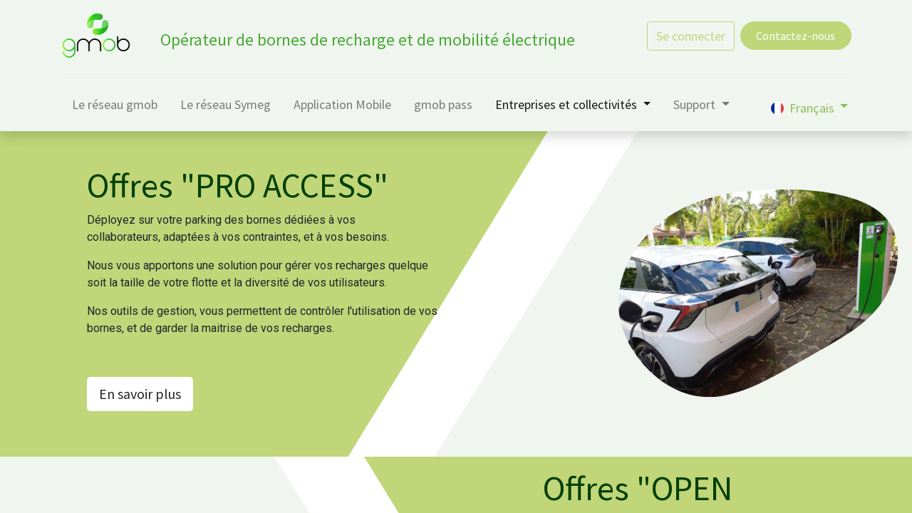

--- FILE ---
content_type: text/html; charset=utf-8
request_url: https://www.gmob.fr/professionnels
body_size: 12464
content:
<!DOCTYPE html>
        <html lang="fr-FR" data-website-id="1" data-main-object="website.page(22,)" data-oe-company-name="GMOB" data-add2cart-redirect="1">
    <head>
                <meta charset="utf-8"/>
                <meta http-equiv="X-UA-Compatible" content="IE=edge,chrome=1"/>
            <meta name="viewport" content="width=device-width, initial-scale=1"/>
        <meta name="generator" content="Odoo"/>
        <meta name="description" content="Nous apportons aux entreprises et collectivités des solutions et services pour la gestion de leurs bornes de recharges pour véhicules électriques  (gestion des accès, facturation, paiement, gestion de l&#39;énergie, supervision, maintenance)."/>
        <meta name="keywords" content="opérateur, mobilité, irve, bornes, recharge, entreprises, collectivités, guadeloupe, martinique, guyane"/>
                        <meta property="og:type" content="website"/>
                        <meta property="og:title" content="GMOB - Opérateur de bornes de recharges"/>
                        <meta property="og:site_name" content="GMOB"/>
                        <meta property="og:url" content="https://www.gmob.fr/professionnels"/>
                        <meta property="og:image" content="https://www.gmob.fr/web/image/4332-f417abdc/parking-space-1678181_1920.svg"/>
                        <meta property="og:description" content="Nous apportons aux entreprises et collectivités des solutions et services pour la gestion de leurs bornes de recharges pour véhicules électriques  (gestion des accès, facturation, paiement, gestion de l&#39;énergie, supervision, maintenance)."/>
                    <meta name="twitter:card" content="summary_large_image"/>
                    <meta name="twitter:title" content="GMOB - Opérateur de bornes de recharges"/>
                    <meta name="twitter:image" content="https://www.gmob.fr/web/image/4332-f417abdc/parking-space-1678181_1920.svg"/>
                    <meta name="twitter:description" content="Nous apportons aux entreprises et collectivités des solutions et services pour la gestion de leurs bornes de recharges pour véhicules électriques  (gestion des accès, facturation, paiement, gestion de l&#39;énergie, supervision, maintenance)."/>
                <link rel="alternate" hreflang="en" href="https://www.gmob.fr/en/professionnels"/>
                <link rel="alternate" hreflang="fr" href="https://www.gmob.fr/professionnels"/>
                <link rel="alternate" hreflang="x-default" href="https://www.gmob.fr/professionnels"/>
        <link rel="canonical" href="https://www.gmob.fr/professionnels"/>
        <link rel="preconnect" href="https://fonts.gstatic.com/" crossorigin=""/>
                <title>GMOB - Opérateur de bornes de recharges</title>
                <link type="image/x-icon" rel="shortcut icon" href="/web/image/website/1/favicon?unique=9214e4e"/>
            <link rel="preload" href="/web/static/lib/fontawesome/fonts/fontawesome-webfont.woff2?v=4.7.0" as="font" crossorigin=""/>
            <link type="text/css" rel="stylesheet" href="/web/assets/22776-72b4c00/1/web.assets_common.min.css" data-asset-bundle="web.assets_common" data-asset-version="72b4c00"/>
            <link type="text/css" rel="stylesheet" href="/web/assets/12301-dd02890/1/web.assets_frontend.min.css" data-asset-bundle="web.assets_frontend" data-asset-version="dd02890"/>
                <script id="web.layout.odooscript" type="text/javascript">
                    var odoo = {
                        csrf_token: "ee26c69c2f47e3ca95a8abc0df125a1f10530f86o1801106626",
                        debug: "",
                    };
                </script>
            <script type="text/javascript">
                odoo.__session_info__ = {"is_admin": false, "is_system": false, "is_website_user": true, "user_id": false, "is_frontend": true, "profile_session": null, "profile_collectors": null, "profile_params": null, "show_effect": "True", "translationURL": "/website/translations", "cache_hashes": {"translations": "05071fb879321bf01f941f60fab1f126f565cdad"}, "lang_url_code": "fr", "geoip_country_code": null};
                if (!/(^|;\s)tz=/.test(document.cookie)) {
                    const userTZ = Intl.DateTimeFormat().resolvedOptions().timeZone;
                    document.cookie = `tz=${userTZ}; path=/`;
                }
            </script>
            <script defer="defer" type="text/javascript" src="/web/assets/8392-153e4d3/1/web.assets_common_minimal.min.js" data-asset-bundle="web.assets_common_minimal" data-asset-version="153e4d3"></script>
            <script defer="defer" type="text/javascript" src="/web/assets/8393-76d76a2/1/web.assets_frontend_minimal.min.js" data-asset-bundle="web.assets_frontend_minimal" data-asset-version="76d76a2"></script>
            <script defer="defer" type="text/javascript" data-src="/web/assets/8394-de13ec0/1/web.assets_common_lazy.min.js" data-asset-bundle="web.assets_common_lazy" data-asset-version="de13ec0"></script>
            <script defer="defer" type="text/javascript" data-src="/web/assets/12302-0c51752/1/web.assets_frontend_lazy.min.js" data-asset-bundle="web.assets_frontend_lazy" data-asset-version="0c51752"></script>
    </head>
            <body class="">
        <div id="wrapwrap" class="   ">
    <header id="top" data-anchor="true" data-name="Header" class="  o_header_fixed">
    <nav data-name="Navbar" class="navbar navbar-expand-lg navbar-light o_colored_level o_cc shadow-sm">
            <div id="top_menu_container" class="container flex-row flex-wrap">
    <a href="/" class="navbar-brand logo mr-4">
            <span role="img" aria-label="Logo of GMOB" title="GMOB"><img src="/web/image/website/1/logo/GMOB?unique=9214e4e" class="img img-fluid" alt="GMOB" loading="lazy"/></span>
        </a>
                <div class="ml-lg-3 mr-auto">
                    <div class="oe_structure oe_structure_solo" id="oe_structure_header_slogan_1">
      <section class="s_text_block o_colored_level" data-snippet="s_text_block" data-name="Text" style="background-image: none;">
        <div class="container">
          <h1 class="m-0" data-name="Slogan">
            <span style="font-size: 24px;">Opérateur de bornes de recharge et de mobilité électrique</span>
          </h1>
        </div>
      </section>
    </div>
  </div>
                <ul class="nav navbar-nav navbar-expand ml-auto order-last order-lg-0">
            <li class="nav-item ml-3 o_no_autohide_item">
                <a href="/web/login" class="btn btn-outline-primary">Se connecter</a>
            </li>
                    <li class="nav-item">
    <div class="oe_structure oe_structure_solo ml-2">
      <section class="s_text_block o_colored_level" data-snippet="s_text_block" data-name="Text" style="background-image: none;">
        <div class="container">
          <a href="/contact" class="_cta btn btn-primary rounded-circle" data-original-title="" title="">
            <font class="text-white" data-original-title="" title="" aria-describedby="tooltip261304">Contactez-nous</font>
          </a>
        </div>
      </section>
    </div>
                    </li>
                </ul>
                <div class="w-100">
                    <div class="oe_structure oe_structure_solo" id="oe_structure_header_slogan_3">
      <section class="s_text_block o_colored_level" data-snippet="s_text_block" data-name="Text" style="background-image: none;">
        <div class="container">
          <div class="s_hr w-100 pt8 pb8" data-name="Separator" data-original-title="" title="" aria-describedby="tooltip561447">
            <hr class="w-100 mx-auto" style="border-top-width: 1px; border-top-style: solid; border-color: var(--200);"/>
          </div>
        </div>
      </section>
    </div>
  </div>
  <button type="button" data-toggle="collapse" data-target="#top_menu_collapse" class="navbar-toggler ">
    <span class="navbar-toggler-icon o_not_editable" data-original-title="" title="" aria-describedby="tooltip914477"></span>
  </button>
                <div id="top_menu_collapse" class="collapse navbar-collapse">
    <div class="o_offcanvas_menu_backdrop collapsed" data-toggle="collapse" data-target="#top_menu_collapse" aria-label="Basculer la navigation"></div>
  <ul id="top_menu" class="nav navbar-nav o_menu_loading flex-grow-1">
    <li class="o_offcanvas_menu_toggler order-first navbar-toggler text-right border-0 o_not_editable">
      <a href="#top_menu_collapse" class="nav-link px-3 oe_unremovable collapsed" data-toggle="collapse" aria-expanded="false">
        <span class="fa-2x">×</span>
      </a>
    </li>
    <li class="nav-item">
        <a role="menuitem" href="/le-reseau" class="nav-link ">
            <span>Le réseau gmob</span>
        </a>
    </li>
    <li class="nav-item">
        <a role="menuitem" href="/le-reseau-symeg" class="nav-link ">
            <span>Le réseau Symeg</span>
        </a>
    </li>
    <li class="nav-item">
        <a role="menuitem" href="/application-mobile" class="nav-link ">
            <span>Application Mobile</span>
        </a>
    </li>
    <li class="nav-item">
        <a role="menuitem" href="/gmob-pass" class="nav-link ">
            <span>gmob pass</span>
        </a>
    </li>
    <li class="nav-item dropdown active ">
        <a data-toggle="dropdown" href="#" class="nav-link dropdown-toggle ">
            <span>Entreprises et collectivités</span>
        </a>
        <ul class="dropdown-menu" role="menu">
    <li class="">
        <a role="menuitem" href="/professionnels" class="dropdown-item active">
            <span>Offres et solutions</span>
        </a>
    </li>
    <li class="">
        <a role="menuitem" href="/gmob-proaccess" class="dropdown-item ">
            <span>gmob Pro Access</span>
        </a>
    </li>
    <li class="">
        <a role="menuitem" href="/gmob-openaccess" class="dropdown-item ">
            <span>gmob Open Access</span>
        </a>
    </li>
    <li class="">
        <a role="menuitem" href="/gmob360" class="dropdown-item ">
            <span>gmob 360</span>
        </a>
    </li>
        </ul>
    </li>
    <li class="nav-item dropdown  ">
        <a data-toggle="dropdown" href="#" class="nav-link dropdown-toggle ">
            <span>Support</span>
        </a>
        <ul class="dropdown-menu" role="menu">
    <li class="">
        <a role="menuitem" href="/faq" class="dropdown-item ">
            <span>FAQ</span>
        </a>
    </li>
    <li class="">
        <a role="menuitem" href="/depannages" class="dropdown-item ">
            <span>Dépannages</span>
        </a>
    </li>
        </ul>
    </li>
        <li class="nav-item divider d-none"></li> 
        <li class="o_wsale_my_cart align-self-md-start d-none nav-item">
            <a href="/shop/cart" class="nav-link">
                <i class="fa fa-shopping-cart"></i>
                <sup class="my_cart_quantity badge badge-primary" data-order-id="">0</sup>
            </a>
        </li>
    <li class="o_offcanvas_logo_container order-last navbar-toggler py-4 order-1 mt-auto text-center border-0">
      <a href="/" class="o_offcanvas_logo logo">
            <span role="img" aria-label="Logo of GMOB" title="GMOB"><img src="/web/image/website/1/logo/GMOB?unique=9214e4e" class="img img-fluid" style="max-width: 200px" alt="GMOB" loading="lazy"/></span>
        </a>
    </li>
    </ul>
        <div class="js_language_selector mb-4 mb-lg-0 align-self-lg-center ml-lg-auto dropdown">
            <button type="button" data-toggle="dropdown" aria-haspopup="true" aria-expanded="true" class="btn btn-sm btn-outline-secondary border-0 dropdown-toggle ">
    <img class="o_lang_flag" src="/base/static/img/country_flags/fr.png?height=25" loading="lazy"/>
    <span class="align-middle"> Français</span>
            </button>
            <div role="menu" class="dropdown-menu float-lg-right">
                    <a href="/en/professionnels" class="dropdown-item js_change_lang " data-url_code="en">
    <img class="o_lang_flag" src="/base/static/img/country_flags/us.png?height=25" loading="lazy"/>
    <span>English (US)</span>
                    </a>
                    <a href="/professionnels" class="dropdown-item js_change_lang active" data-url_code="fr">
    <img class="o_lang_flag" src="/base/static/img/country_flags/fr.png?height=25" loading="lazy"/>
    <span> Français</span>
                    </a>
            </div>
        </div>
                </div>
            </div>
    </nav>
    </header>
                <main>
    <div id="wrap" class="oe_structure oe_empty">
      <section class="s_text_image pt32 pb32 o_colored_level o_half_screen_height" data-snippet="s_text_image" data-name="Text - Image" style="background-image: none; position: relative;" data-oe-shape-data="{&#34;shape&#34;:&#34;web_editor/Bold/04&#34;,&#34;colors&#34;:{&#34;c2&#34;:&#34;#C0D679&#34;,&#34;c3&#34;:&#34;#f1f5f0&#34;},&#34;flip&#34;:[]}" data-original-title="" title="" aria-describedby="tooltip775077">
        <div class="o_we_shape o_web_editor_Bold_04" style="background-image: url(&#34;/web_editor/shape/web_editor%2FBold%2F04.svg?c2=%23C0D679&amp;c3=%23f1f5f0&#34;);"></div>
        <div class="container-fluid">
          <div class="row align-items-center" data-original-title="" title="" aria-describedby="tooltip85695">
            <div class="pt16 pb16 o_colored_level col-lg-5 offset-lg-1" data-original-title="" title="" aria-describedby="tooltip998162">
              <h2>
                <span style="font-size: 48px;">
                  <font style="color: rgb(0, 63, 0);">Offres&nbsp;"PRO ACCESS"</font>
                </span>
                <br/>
              </h2>
              <p>Déployez sur votre parking des bornes&nbsp;dédiées à&nbsp;vos collaborateurs,&nbsp;adaptées à vos contraintes, et à vos&nbsp;besoins.</p>
              <p>Nous vous apportons une solution pour&nbsp;gérer vos&nbsp;recharges quelque soit&nbsp;la&nbsp;taille de votre flotte et&nbsp;la&nbsp;diversité de vos utilisateurs.</p>
              <p>Nos outils de gestion, vous permettent de contrôler l'utilisation de vos bornes, et de garder la maitrise de vos recharges.</p>
              <p>
                <br/>
              </p>
              <p data-original-title="" title="" aria-describedby="tooltip93176"><lt-highlighter data-lt-linked="1" style="display: none;"><lt-div spellcheck="false" class="lt-highlighter__wrapper" style="width: 194.922px !important; height: 46px !important; transform: none !important; transform-origin: 98.4609px 24px !important; zoom: 1 !important; margin-top: 1px !important; margin-left: 1px !important;"><lt-div class="lt-highlighter__scroll-element" style="top: 0px !important; left: 0px !important; width: 194.922px !important; height: 46px !important;"></lt-div></lt-div></lt-highlighter><a href="/gmob-proaccess" class="btn btn-custom bg-white btn-lg" data-lt-tmp-id="lt-898135" spellcheck="false" data-gramm="false" data-original-title="" title="" style="border-width: 1px; border-style: solid;">En savoir plus</a>&nbsp;<br/></p>
            </div>
            <div class="pt16 pb16 o_colored_level col-lg-4 offset-lg-2">
              <img src="/web/image/5332-93da2dc5/20231113_123914_adjust.svg" class="img img-fluid float-right" alt="" loading="lazy" style="width: 100% !important;" data-original-title="" title="" aria-describedby="tooltip200341" data-shape="web_editor/basic/bsc_organic_2" data-file-name="20231113_123914_adjust.svg" data-shape-colors=";;;;" data-original-mimetype="image/jpeg" data-original-id="4920" data-original-src="/web/image/4920-6b2ea124/20231113_123914_adjust.jpg" data-mimetype="image/svg+xml" data-resize-width="962"/>
            </div>
          </div>
        </div>
      </section>
      <section class="s_text_image o_colored_level pt0 pb0 o_half_screen_height" data-snippet="s_image_text" data-name="Image - Text" style="background-image: none; position: relative;" data-oe-shape-data="{&#34;shape&#34;:&#34;web_editor/Bold/04&#34;,&#34;colors&#34;:{&#34;c2&#34;:&#34;#C0D679&#34;,&#34;c3&#34;:&#34;#f1f5f0&#34;},&#34;flip&#34;:[&#34;x&#34;]}" data-original-title="" title="" aria-describedby="tooltip336837">
        <div class="o_we_shape o_web_editor_Bold_04" style="background-image: url(&#34;/web_editor/shape/web_editor%2FBold%2F04.svg?c2=%23C0D679&amp;c3=%23f1f5f0&amp;flip=x&#34;); background-position: 50% 0%;"></div>
        <div class="container-fluid">
          <div class="row align-items-center" data-original-title="" title="" aria-describedby="tooltip215044">
            <div class="pt16 pb16 o_colored_level col-lg-4" style="">
              <img src="/web/image/5333-720fe3e4/WhatsApp%2520Image%25202023-11-30%2520%25C3%25A0%252016.svg" class="img img-fluid mx-auto" alt="" loading="lazy" data-original-title="" title="" aria-describedby="tooltip997194" style="" data-shape="web_editor/basic/bsc_organic_2" data-file-name="WhatsApp%20Image%202023-11-30%20%C3%A0%2016.svg" data-shape-colors=";;;;" data-original-mimetype="image/jpeg" data-original-id="4335" data-original-src="/web/image/4335-c61e0107/WhatsApp%20Image%202023-11-30%20%C3%A0%2016.20.30_c11cd0f3.jpg" data-mimetype="image/svg+xml" data-resize-width="962"/>
            </div>
            <div class="pt16 pb16 o_colored_level col-lg-4 offset-lg-3" data-original-title="" title="" aria-describedby="tooltip349854" style="">
              <h2>
                <font style="color: rgb(0, 63, 0);">
                  <span style="font-size: 48px;" data-original-title="" title="" aria-describedby="tooltip305490">Offres&nbsp;"OPEN ACCESS"</span>
                </font>
                <font class="text-o-color-1"></font>
                <br/>
              </h2>
              <p style="text-align: justify;">Devenez propriétaire des bornes déployées sur votre parking et rejoignez le réseau GMOB pour les rendre&nbsp;accessibles au public.</p>
              <p style="text-align: justify;">En nous confiant la gestion de vos bornes, vous offrez à tous vos utilisateurs le même niveau de service et la même tarification que toutes les autres bornes à accès public&nbsp;opérées par GMOB.</p>
              <p style="text-align: justify;">En percevant des recettes à chaque recharge, vous gardez la maitrise de votre investissement et rentabilisez le service proposé à vos utilisateurs.</p>
              <p>
                <br/>
              </p>
              <p data-original-title="" title="" aria-describedby="tooltip346808">
                <lt-highlighter data-lt-linked="1" style="display: none; z-index: auto !important;">
                  <lt-div spellcheck="false" class="lt-highlighter__wrapper" style="width: 194.922px !important; height: 46px !important; transform: none !important; transform-origin: 98.4609px 24px !important; zoom: 1 !important; margin-top: 1px !important; margin-left: 1px !important;">
                    <lt-div class="lt-highlighter__scroll-element" style="top: 0px !important; left: 0px !important; width: 194.922px !important; height: 46px !important;"></lt-div>
                  </lt-div>
                </lt-highlighter>
                <a href="/gmob-openaccess" class="mb-2 btn btn-custom bg-white btn-lg" data-original-title="" title="" data-lt-tmp-id="lt-431842" spellcheck="false" data-gramm="false" style="border-width: 1px; border-style: solid;">En savoir plus</a>
                <br/>
              </p>
              <p></p>
            </div>
          </div>
        </div>
      </section>
      <section class="s_cover pt96 pb96 o_colored_level s_parallax_no_overflow_hidden o_cc o_cc2" data-scroll-background-ratio="0" data-snippet="s_cover" data-name="Cover" style="position: relative; background-image: none;" data-original-title="" title="" aria-describedby="tooltip788499">
        <div class="s_allow_columns container" data-original-title="" title="" aria-describedby="tooltip821520">
          <h1 style="text-align: center;">
            <font style="color: rgb(0, 63, 0);">&nbsp;Conseils et accompagnement&nbsp;</font>
            <br/>
          </h1>
          <p class="lead" style="text-align: center;">
            <font class="text-o-color-5">Intégrer&nbsp;une flotte de véhicule électrique dans une&nbsp;entreprise ou une collectivité c'est&nbsp;souvent des questions et&nbsp;parfois quelques complexités à résoudre&nbsp; :&nbsp;<span style="color: rgb(28, 46, 20);font-size: 18px;font-style: normal;font-weight: 300;background-color: rgb(241, 245, 240)">puissance de recharge ? <span style="color: rgb(28, 46, 20);font-size: 18px;font-style: normal;font-weight: 300;background-color: rgb(241, 245, 240)">gestion de l'énergie ?&nbsp;</span>choix des bornes ? gestion des accès ?&nbsp; maitrise des coûts ? <span style="color: rgb(28, 46, 20);font-size: 18px;font-style: normal;font-weight: 300;background-color: rgb(241, 245, 240)">monétique ?</span></span></font>
          </p>
          <p class="lead" style="text-align: center;">
            <font class="text-o-color-5">En partant de l'analyse de vos besoins et de vos contraintes, nos équipes vous accompagnent à chaque étape de votre projet pour vous aider&nbsp;à appréhender la diversité des solutions et faire les choix adaptés à vos besoins.</font>
            <br/>
          </p>
          <p style="text-align: center;" data-original-title="" title="" aria-describedby="tooltip548099">
            <lt-highlighter data-lt-linked="1" style="display: none; z-index: auto !important;">
              <font class="text-o-color-5">
              </font>
              <lt-div spellcheck="false" class="lt-highlighter__wrapper" style="width: 154.337px !important; height: 36px !important; transform: none !important; transform-origin: 77.9688px 18.8px !important; zoom: 1 !important; margin-top: 0.8px !important; margin-left: 477.836px !important;">
                <font class="text-o-color-5">
                ​</font>
                <lt-div class="lt-highlighter__scroll-element" style="top: 0px !important; left: 0px !important; width: 154px !important; height: 36px !important;"></lt-div>
                <br/>
              </lt-div>
            </lt-highlighter>
            <a class="mb-2 btn btn-primary" href="/contact" data-lt-tmp-id="lt-374646" spellcheck="false" data-gramm="false" data-original-title="" title="">En savoir plus</a>
          </p>
        </div>
      </section>
      <section class="s_text_image o_colored_level pt0 pb0 o_half_screen_height" data-snippet="s_text_image" data-name="Text - Image" style="background-image: none; position: relative;" data-oe-shape-data="{&#34;shape&#34;:&#34;web_editor/Bold/04&#34;,&#34;colors&#34;:{&#34;c2&#34;:&#34;#C0D679&#34;,&#34;c3&#34;:&#34;#f1f5f0&#34;},&#34;flip&#34;:[]}">
        <div class="o_we_shape o_web_editor_Bold_04" style="background-image: url(&#34;/web_editor/shape/web_editor%2FBold%2F04.svg?c2=%23C0D679&amp;c3=%23f1f5f0&#34;);"></div>
        <div class="container-fluid">
          <div class="row align-items-center" data-original-title="" title="" aria-describedby="tooltip673047">
            <div class="pt16 pb16 o_colored_level col-lg-5 offset-lg-1" style="" data-original-title="" title="" aria-describedby="tooltip911843">
              <h2>
                <font style="color: rgb(0, 63, 0)">
                  <span style="font-size: 48px">Offres&nbsp;"GMOB 360"</span>
                </font>
                <br/>
              </h2>
              <p style="text-align: justify;">Hébergez&nbsp;sur votre parking des&nbsp;bornes de notre réseau afin d'offrir&nbsp;la meilleure expérience de recharge&nbsp;à tout votre public (collaborateurs, clients, visiteurs).</p>
              <p style="text-align: justify;">Vous n'avez qu'à mettre à disposition quelques places de parking, sans avoir à porter l'investissement. GMOB s'occupe de tout depuis l'achat et le déploiement des bornes, leur gestion technique, et la monétique&nbsp;des recharges.</p>
              <p style="text-align: justify;">Percevez une redevance sur la fréquentation des bornes déployées sur votre parking.</p>
              <p>
                <br/>
              </p>
              <p data-original-title="" title="" aria-describedby="tooltip870855"><lt-highlighter data-lt-linked="1" style="display: none; z-index: auto !important;"><lt-div spellcheck="false" class="lt-highlighter__wrapper" style="width: 194.922px !important; height: 46px !important; transform: none !important; transform-origin: 98.4609px 24px !important; zoom: 1 !important; margin-top: 1px !important; margin-left: 1px !important;"><lt-div class="lt-highlighter__scroll-element" style="top: 0px !important; left: 0px !important; width: 194.922px !important; height: 46px !important;"></lt-div></lt-div></lt-highlighter><a href="/gmob360" class="btn btn-custom bg-white btn-lg" data-lt-tmp-id="lt-126483" spellcheck="false" data-gramm="false" data-original-title="" title="" style="border-width: 1px; border-style: solid;">En savoir plus</a>&nbsp;<br/></p>
            </div>
            <div class="pt16 pb16 o_colored_level col-lg-5" style="" data-original-title="" title="" aria-describedby="tooltip664234">
              <img src="/web/image/4331-ebad34dd/DSC_5392.svg" class="img img-fluid float-right" alt="" loading="lazy" data-original-title="" title="" aria-describedby="tooltip763106" data-original-id="4108" data-original-src="/web/image/4108-3761bc48/DSC_5392.jpg" data-mimetype="image/svg+xml" data-resize-width="690" style="width: 50% !important;" data-shape="web_editor/basic/bsc_organic_1" data-file-name="DSC_5392.svg" data-shape-colors=";;;;" data-original-mimetype="image/jpeg"/>
            </div>
          </div>
        </div>
      </section>
      <section class="s_comparisons pt32 pb32 o_colored_level" data-snippet="s_comparisons" data-name="Comparisons" style="background-image: none;" data-original-title="" title="" aria-describedby="tooltip38162">
        <div class="container">
          <div class="row" data-original-title="" title="" aria-describedby="tooltip39837">
            <div class="col-lg-4 s_col_no_bgcolor text-center pt32 pb16" data-name="Box" data-original-title="" title="" aria-describedby="tooltip182148">
              <div class="card" style="background-color: rgb(192, 214, 121) !important;">
                <h4 class="card-header">GMOB&nbsp;Pro Access</h4>
                <div class="card-body text-center">
                  <p>Un service sur mesure pour vos bornes à accès privé (flottes et collaborateurs).</p>
                </div>
                <p>Gestion des accès&nbsp;: privé</p>
                <p>
                  <span style="font-size: 14px;">(flottes et utilisateurs sur liste personnalisée)</span>
                </p>
                <ul class="list-group list-group-flush">
                  <li class="list-group-item">Propriétaire des bornes : Client<br/></li>
                  <li class="list-group-item">Tarifs de recharge : personnalisé selon les besoins du client</li>
                  <li class="list-group-item">Gestion de la facturation et des paiements</li>
                  <li class="list-group-item">Hotline (24/7)</li>
                  <li class="list-group-item">Gestion de l'énergie et pilotage à distance de la borne</li>
                  <li class="list-group-item">Maintenance</li>
                  <li class="list-group-item">10% de commission collectée par GMOB sur les transactions de recharges</li>
                </ul>
                <div class="card-footer">
                  <p>
                    <br/>
                  </p>
                  <lt-highlighter data-lt-linked="1" style="display: none; z-index: auto !important;">
                    <lt-div spellcheck="false" class="lt-highlighter__wrapper" style="width: 116.297px !important; height: 36px !important; transform: none !important; transform-origin: 59.1484px 19px !important; zoom: 1 !important; margin-top: 1px !important; margin-left: 95.8588px !important;">
                      <lt-div class="lt-highlighter__scroll-element" style="top: 0px !important; left: 0px !important; width: 116px !important; height: 36px !important;"></lt-div>
                    </lt-div>
                  </lt-highlighter>
                  <lt-highlighter data-lt-linked="1" style="display: none; z-index: auto !important;">
                    <lt-div spellcheck="false" class="lt-highlighter__wrapper" style="width: 116.297px !important; height: 36px !important; transform: none !important; transform-origin: 59.1484px 19px !important; zoom: 1 !important; margin-top: 1px !important; margin-left: 95.8588px !important;">
                      <lt-div class="lt-highlighter__scroll-element" style="top: 0px !important; left: 0px !important; width: 116px !important; height: 36px !important;"></lt-div>
                    </lt-div>
                  </lt-highlighter>
                  <a href="/gmob-proaccess" class="mb-2 btn btn-custom text-o-color-3" data-original-title="" title="" data-lt-tmp-id="lt-526808" spellcheck="false" data-gramm="false" style="border-width: 1px; border-style: solid; background-color: rgb(46, 112, 34);">En savoir plus</a>
                </div>
              </div>
            </div>
            <div class="col-lg-4 s_col_no_bgcolor text-center pt32 pb16" data-name="Box">
              <div class="card" style="background-color: rgb(140, 191, 86) !important;">
                <h4 class="card-header">GMOB Open Access</h4>
                <div class="card-body text-center">
                  <p>Vos bornes sont opérées sur notre réseau à accès public pour satisfaire tout votre public (clients, collaborateurs, visiteurs).</p>
                </div>
                <p data-original-title="" title="" aria-describedby="tooltip146394">Gestion des accès&nbsp;: public</p>
                <p data-original-title="" title="" aria-describedby="tooltip146394">
                  <span style="font-size: 14px;">(depuis badge GMOB PASS, application mobile GMOB, ou badge/appli&nbsp;des opérateurs partenaires)</span>
                </p>
                <ul class="list-group list-group-flush">
                  <li class="list-group-item">Propriétaire des bornes : Client<br/></li>
                  <li class="list-group-item">
                    <span style="color: rgb(33, 37, 41);font-size: 16px;font-style: normal;font-weight: 400;background-color: rgb(255, 255, 255)">Tarif de recharge&nbsp; :&nbsp;prix réseau public GMOB&nbsp;</span>
                  </li>
                  <li class="list-group-item">Gestion de la facturation et des paiements<br/>
                  </li>
                  <li class="list-group-item">
                    <span style="color: rgb(33, 37, 41);font-size: 16px;font-style: normal;font-weight: 400;background-color: rgb(255, 255, 255)">Hotline (24/7)</span>
                    <br/>
                  </li>
                  <li class="list-group-item">
                    <span style="color: rgb(33, 37, 41);font-size: 16px;font-style: normal;font-weight: 400;background-color: rgb(255, 255, 255)">Gestion de l'énergie et pilotage à distance de la borne</span>
                  </li>
                  <li class="list-group-item">
                    <span style="color: rgb(33, 37, 41);font-size: 16px;font-style: normal;font-weight: 400;background-color: rgb(255, 255, 255)">Maintenance</span>
                  </li>
                  <li class="list-group-item"><span style="color: rgb(33, 37, 41);font-size: 16px;font-style: normal;font-weight: 400;background-color: rgb(255, 255, 255)">10% de commission collectée par GMOB sur les transactions</span>&nbsp;de recharges<br/></li>
                </ul>
                <div class="card-footer">
                  <p>
                    <br/>
                  </p>
                  <lt-highlighter data-lt-linked="1" style="display: none; z-index: auto !important;">
                    <lt-div spellcheck="false" class="lt-highlighter__wrapper" style="width: 116.297px !important; height: 36px !important; transform: none !important; transform-origin: 59.1484px 19px !important; zoom: 1 !important; margin-top: 1px !important; margin-left: 95.8588px !important;">
                      <lt-div class="lt-highlighter__scroll-element" style="top: 0px !important; left: 0px !important; width: 116px !important; height: 36px !important;"></lt-div>
                    </lt-div>
                  </lt-highlighter>
                  <a href="/gmob-openaccess" class="mb-2 btn btn-custom bg-white" data-lt-tmp-id="lt-842490" spellcheck="false" data-gramm="false" data-original-title="" title="" style="border-width: 1px; border-style: solid;">En savoir plus​</a>
                </div>
              </div>
            </div>
            <div class="col-lg-4 s_col_no_bgcolor text-center pt32 pb16" data-name="Box">
              <div class="card" style="background-color: rgb(46, 112, 34) !important;">
                <h4 class="card-header">
                  <font class="text-o-color-4">GMOB&nbsp;360</font>
                </h4>
                <div class="card-body text-center">
                  <p>Un déploiement clés-en-main, pour un service de recharge ouvert au public.</p>
                  <p>
                    <br/>
                  </p>
                </div>
                <p data-original-title="" title="" aria-describedby="tooltip146394">
                  <font class="text-o-color-4">Gestion des accès&nbsp;: public</font>
                </p>
                <p data-original-title="" title="" aria-describedby="tooltip146394">
                  <span style="font-size: 14px;">
                    <font class="text-o-color-4">(depuis badge GMOB PASS, application mobile</font>
                    <font class="text-o-color-4">GMOB, ou badge/appli&nbsp;des opérateurs partenaires)</font>
                  </span>
                </p>
                <ul class="list-group list-group-flush">
                  <li class="list-group-item">Propriétaire des bornes : GMOB</li>
                  <li class="list-group-item">
                    <span style="color: rgb(33, 37, 41);font-size: 16px;font-style: normal;font-weight: 400;background-color: rgb(255, 255, 255)">Tarif de recharge&nbsp; : prix réseau public GMOB</span>
                  </li>
                  <li class="list-group-item">Gestion de la facturation et des paiements<br/>
                  </li>
                  <li class="list-group-item">
                    <span style="color: rgb(33, 37, 41);font-size: 16px;font-style: normal;font-weight: 400;background-color: rgb(255, 255, 255)">Hotline (24/7)</span>
                    <br/>
                  </li>
                  <li class="list-group-item">
                    <span style="color: rgb(33, 37, 41);font-size: 16px;font-style: normal;font-weight: 400;background-color: rgb(255, 255, 255)">Gestion de l'énergie et pilotage à distance de la borne</span>
                  </li>
                  <li class="list-group-item">
                    <span style="color: rgb(33, 37, 41);font-size: 16px;font-style: normal;font-weight: 400;background-color: rgb(255, 255, 255)">Maintenance</span>
                  </li>
                  <li class="list-group-item">Redevance reversée à l'hébergeur sur les transaction de recharges<br/></li>
                </ul>
                <div class="card-footer" data-original-title="" title="" aria-describedby="tooltip934788">
                  <p>
                    <br/>
                  </p>
                  <lt-highlighter data-lt-linked="1" style="display: none; z-index: auto !important;">
                    <lt-div spellcheck="false" class="lt-highlighter__wrapper" style="width: 116.297px !important; height: 36px !important; transform: none !important; transform-origin: 59.1484px 19px !important; zoom: 1 !important; margin-top: 1px !important; margin-left: 95.8588px !important;">
                      <lt-div class="lt-highlighter__scroll-element" style="top: 0px !important; left: 0px !important; width: 116px !important; height: 36px !important;"></lt-div>
                    </lt-div>
                  </lt-highlighter>
                  <a href="/gmob360" class="mb-2 btn btn-custom" data-lt-tmp-id="lt-842490" spellcheck="false" data-gramm="false" data-original-title="" title="" style="border-width: 1px; border-style: solid; background-color: rgb(192, 214, 121);">En savoir plus​</a>
                </div>
              </div>
            </div>
          </div>
        </div>
      </section>
      <section class="s_cover pt96 pb96 o_colored_level s_parallax_no_overflow_hidden o_cc o_cc2" data-scroll-background-ratio="0" data-snippet="s_cover" data-name="Cover" style="position: relative; background-image: none;" data-original-title="" title="" aria-describedby="tooltip788499">
        <div class="s_allow_columns container" data-original-title="" title="" aria-describedby="tooltip821520">
          <h1 style="text-align: center;">
            <font style="color: rgb(0, 63, 0);">&nbsp;Notre sélection de bornes</font>
            <br/>
          </h1>
          <p class="lead" style="text-align: center;">
            <font class="text-o-color-5">Nous proposons une sélection de bornes testées pendant plusieurs mois par nos équipes techniques en conditions réelles de fonctionnement.</font>
            <br/>
          </p>
          <p style="text-align: center;" data-original-title="" title="" aria-describedby="tooltip548099">
            <lt-highlighter data-lt-linked="1" style="display: none; z-index: auto !important;">
              <font class="text-o-color-5">
              </font>
              <lt-div spellcheck="false" class="lt-highlighter__wrapper" style="width: 154.337px !important; height: 36px !important; transform: none !important; transform-origin: 77.9688px 18.8px !important; zoom: 1 !important; margin-top: 0.8px !important; margin-left: 477.836px !important;">
                <font class="text-o-color-5">
                ​</font>
                <lt-div class="lt-highlighter__scroll-element" style="top: 0px !important; left: 0px !important; width: 154px !important; height: 36px !important;"></lt-div>
                <br/>
              </lt-div>
            </lt-highlighter>
            <a class="mb-2 btn btn-primary" href="/contact" data-lt-tmp-id="lt-374646" spellcheck="false" data-gramm="false" data-original-title="" title="">Demandez un devis</a>
          </p>
        </div>
      </section>
      <section class="s_company_team pt48 pb48 o_colored_level o_cc o_cc1 bg-white-25" data-snippet="s_company_team" data-name="Team" style="position: relative; background-image: none;" data-oe-shape-data="{&#34;shape&#34;:&#34;web_editor/Airy/05_001&#34;,&#34;flip&#34;:[],&#34;animated&#34;:&#34;true&#34;}" data-original-title="" title="" aria-describedby="tooltip523639">
        <div class="o_we_shape o_web_editor_Airy_05_001 o_we_animated" style=""></div>
        <div class="container">
          <div class="row s_nb_column_fixed">
            <div class="col-lg-6 pt24 pb24 o_colored_level" style="">
              <div class="row s_col_no_resize s_col_no_bgcolor">
                <div class="col-lg-4 pb16 o_not_editable">
                  <lt-highlighter data-lt-linked="1" style="display: none;">
                    <lt-div spellcheck="false" class="lt-highlighter__wrapper" style="width: 160px !important; height: 276.863px !important; transform: none !important; transform-origin: 80px 138.431px !important; zoom: 1 !important; margin-left: 4.7e-06px !important; margin-top: 8.9e-06px !important;">
                      <lt-div class="lt-highlighter__scroll-element" style="top: 0px !important; left: 0px !important; width: 160px !important; height: 276.863px !important;"></lt-div>
                    </lt-div>
                  </lt-highlighter>
                  <img alt="" src="/web/image/4556-1272f7aa/HomeBox-Montant%20en%20acier.jpg" class="img-fluid mx-auto o_editable_media o_we_image_cropped" loading="lazy" data-lt-tmp-id="lt-93955" spellcheck="false" data-gramm="false" data-original-title="" title="" aria-describedby="tooltip349705" style="" data-original-id="4549" data-original-src="/web/image/4549-a29d1c19/HomeBox-Montant%20en%20acier.jpg" data-mimetype="image/jpeg" data-x="162.525" data-y="59.1" data-width="738.75" data-height="1690.9875" data-scale-x="1" data-scale-y="1" data-aspect-ratio="0/0"/>
                </div>
                <div class="col-lg-8">
                  <h4>
                    <font style="color: rgb(46, 112, 34);">Homebox</font>
                  </h4>
                  <p>Borne de recharge AC simple, paramétrable entre 3,7 et 22 kW, pouvant être murale ou sur pied.</p>
                </div>
              </div>
            </div>
            <div class="col-lg-6 pt24 pb24 o_colored_level" style="">
              <div class="row s_col_no_resize s_col_no_bgcolor">
                <div class="col-lg-4 pb16 o_not_editable">
                  <lt-highlighter data-lt-linked="1" style="display: none;">
                    <lt-div spellcheck="false" class="lt-highlighter__wrapper" style="width: 160px !important; height: 225.288px !important; transform: none !important; transform-origin: 80px 112.644px !important; zoom: 1 !important; margin-left: 0px !important;">
                      <lt-div class="lt-highlighter__scroll-element" style="top: 0px !important; left: 0px !important; width: 160px !important; height: 225px !important;"></lt-div>
                    </lt-div>
                  </lt-highlighter>
                  <img alt="" src="/web/image/4555-66e4db57/Wandlader-Duo-FR.jpg" class="img-fluid mx-auto o_editable_media o_we_image_cropped" loading="lazy" data-lt-tmp-id="lt-196930" spellcheck="false" data-gramm="false" data-original-title="" title="" aria-describedby="tooltip263684" style="" data-original-id="4553" data-original-src="/web/image/4553-93901ed8/Wandlader-Duo-FR.jpg" data-mimetype="image/jpeg" data-x="30" data-width="370" data-height="600" data-scale-x="1" data-scale-y="1" data-aspect-ratio="0/0"/>
                </div>
                <div class="col-lg-8">
                  <h4>
                    <font style="color: rgb(46, 112, 34);">Duo Murale</font>
                  </h4>
                  <p>Borne de recharge AC double (2 points de charge), paramétrable entre 3,7 et 22 kW, et permettant une recharge simultanée. Idéale pour une installation murale.</p>
                </div>
              </div>
            </div>
            <div class="col-lg-6 pt24 pb24 o_colored_level">
              <div class="row s_col_no_resize s_col_no_bgcolor">
                <div class="col-lg-4 pb16 o_not_editable">
                  <lt-highlighter data-lt-linked="1" style="display: none;">
                    <lt-div spellcheck="false" class="lt-highlighter__wrapper" style="width: 160px !important; height: 401.388px !important; transform: none !important; transform-origin: 80px 200.694px !important; zoom: 1 !important;">
                      <lt-div class="lt-highlighter__scroll-element" style="top: 0px !important; left: 0px !important; width: 160px !important; height: 401px !important;"></lt-div>
                    </lt-div>
                  </lt-highlighter>
                  <img alt="" src="/web/image/4558-1b5d8165/Duo%20wide.png" class="img-fluid mx-auto o_editable_media" loading="lazy" data-lt-tmp-id="lt-788338" spellcheck="false" data-gramm="false" data-original-title="" title="" aria-describedby="tooltip120996" style="" data-original-id="4554" data-original-src="/web/image/4554-8b41d336/Duo%20wide.png" data-mimetype="image/png" data-resize-width="286"/>
                </div>
                <div class="col-lg-8">
                  <h4>
                    <font style="color: rgb(46, 112, 34);">Duo Wide</font>
                  </h4>
                  <p>&nbsp;Borne de recharge AC double (2 points de charge), paramétrable entre 3,7 et 22 kW, idéale pour une installation sur pied.</p>
                </div>
              </div>
            </div>
            <div class="col-lg-6 pt24 pb24 o_colored_level" style="">
              <div class="row s_col_no_resize s_col_no_bgcolor">
                <div class="col-lg-4 pb16 o_not_editable">
                  <lt-highlighter data-lt-linked="1" style="display: none;">
                    <lt-div spellcheck="false" class="lt-highlighter__wrapper" style="width: 160px !important; height: 192.225px !important; transform: none !important; transform-origin: 80px 96.1125px !important; zoom: 1 !important; margin-left: 0px !important;">
                      <lt-div class="lt-highlighter__scroll-element" style="top: 0px !important; left: 0px !important; width: 160px !important; height: 192px !important;"></lt-div>
                    </lt-div>
                  </lt-highlighter>
                  <img alt="" src="/web/image/4557-4fc0ad55/DC-30-45R.jpg" class="img-fluid mx-auto o_editable_media o_we_image_cropped" loading="lazy" data-lt-tmp-id="lt-570300" spellcheck="false" data-gramm="false" data-original-title="" title="" aria-describedby="tooltip482144" style="" data-original-id="4551" data-original-src="/web/image/4551-dd2da9f8/DC-30-45R.jpg" data-mimetype="image/jpeg" data-x="232" data-width="832" data-height="1920" data-scale-x="1" data-scale-y="1" data-aspect-ratio="0/0"/>
                </div>
                <div class="col-lg-8">
                  <h4>
                    <font style="color: rgb(46, 112, 34);">DC30</font>
                  </h4>
                  <p>Borne de recharge rapide DC pouvant délivrer 25 kW. Compatible avec tous les véhicules électriques actuels. Installation murale ou sur pied possible.</p>
                </div>
              </div>
            </div>
          </div>
        </div>
      </section>
      <section class="s_title pt40 pb40 o_colored_level" data-vcss="001" data-snippet="s_title" data-name="Title" style="background-image: none; position: relative;" data-oe-shape-data="{&#34;shape&#34;:&#34;web_editor/Origins/17&#34;,&#34;flip&#34;:[],&#34;animated&#34;:&#34;true&#34;}">
        <div class="o_we_shape o_web_editor_Origins_17 o_we_animated" style=""></div>
        <div class="container s_allow_columns">
          <h2 style="text-align: center;">
            <span style="font-size: 48px;">
              <font style="color: rgb(0, 63, 0);">Quelques&nbsp;exemples de réalisations</font>
            </span>
          </h2>
        </div>
      </section>
      <section class="s_image_gallery s_image_gallery_show_indicators s_image_gallery_indicators_rounded o_colored_level o_cc o_cc2 pt0 pb40 s_image_gallery_indicators_arrows_rounded o_slideshow o_full_screen_height" data-vcss="001" data-columns="3" style="overflow: hidden; position: relative; background-image: none; height: 638px;" data-snippet="s_image_gallery" data-name="Image Gallery" data-original-title="" title="" aria-describedby="tooltip648337">
        <div class="container">
          <div id="slideshow_1715869146147" class="carousel slide" data-ride="carousel" data-interval="0" style="margin: 0 12px;">
            <div class="carousel-inner" style="padding: 0;">
              <div class="carousel-item" style="">
                <img class="img img-fluid d-block shadow o_we_image_cropped" src="/web/image/4548-d934c4d4/20230605_114021-min.jpg" style="" alt="" data-name="Image" data-index="0" loading="lazy"/>
              </div>
              <div class="carousel-item undefined" style="">
                <img class="img img-fluid d-block shadow o_we_image_cropped" src="/web/image/4547-6c8e0e42/WhatsApp%20Image%202023-12-01%20%C3%A0%2002.41.34_2e3933e9.jpg" style="" alt="" data-name="Image" data-index="1" loading="lazy"/>
              </div>
              <div class="carousel-item undefined" style="">
                <img class="img img-fluid d-block shadow o_we_image_cropped" src="/web/image/5331-35379f85/20231113_123914_adjust.jpg" style="" alt="" data-name="Image" data-index="2" loading="lazy"/>
              </div>
              <div class="carousel-item undefined" style="">
                <img class="img img-fluid d-block shadow o_we_image_cropped" src="/web/image/4545-f0bb797c/WhatsApp%20Image%202023-11-30%20%C3%A0%2016.20.30_c11cd0f3.jpg" style="" alt="" data-name="Image" data-index="3" loading="lazy"/>
              </div>
              <div class="carousel-item undefined active" style="">
                <img class="img img-fluid d-block shadow o_we_image_cropped" src="/web/image/6133-e4957cff/WhatsApp%20Image%202024-05-16%20%C3%A0%2010.16.57_77c00a1b.jpg" style="" alt="" data-name="Image" data-index="4" loading="lazy"/>
              </div>
            </div>
            <ul class="carousel-indicators">
              <li class="o_indicators_left text-center d-none" aria-label="Précedent" title="Précedent">
                <i class="fa fa-chevron-left"></i>
              </li>
              <li data-target="#slideshow_1715869146147" data-slide-to="0" style="background-image: url(/web/image/4548-d934c4d4/20230605_114021-min.jpg)"></li>
              <li data-target="#slideshow_1715869146147" data-slide-to="1" style="background-image: url(/web/image/4547-6c8e0e42/WhatsApp%20Image%202023-12-01%20%C3%A0%2002.41.34_2e3933e9.jpg)"></li>
              <li data-target="#slideshow_1715869146147" data-slide-to="2" style="background-image: url(/web/image/5331-35379f85/20231113_123914_adjust.jpg)"></li>
              <li data-target="#slideshow_1715869146147" data-slide-to="3" style="background-image: url(/web/image/4545-f0bb797c/WhatsApp%20Image%202023-11-30%20%C3%A0%2016.20.30_c11cd0f3.jpg)"></li>
              <li data-target="#slideshow_1715869146147" data-slide-to="4" style="background-image: url(/web/image/6133-e4957cff/WhatsApp%20Image%202024-05-16%20%C3%A0%2010.16.57_77c00a1b.jpg)" class="active"></li>
              <li class="o_indicators_right text-center d-none" aria-label="Suivant" title="Suivant">
                <i class="fa fa-chevron-right"></i>
              </li>
            </ul>
            <a class="carousel-control-prev o_we_no_overlay o_not_editable" href="#slideshow_1715869146147" data-slide="prev" aria-label="Précedent" title="Précedent">
              <span class="fa fa-chevron-left fa-2x text-white"></span>
              <span class="sr-only">Précedent</span>
            </a>
            <a class="carousel-control-next o_we_no_overlay o_not_editable" href="#slideshow_1715869146147" data-slide="next" aria-label="Suivant" title="Suivant">
              <span class="fa fa-chevron-right fa-2x text-white"></span>
              <span class="sr-only">Suivant</span>
            </a>
          </div>
        </div>
      </section>
    </div>
                </main>
                <footer id="bottom" data-anchor="true" data-name="Footer" class="o_footer o_colored_level o_cc ">
                    <div id="footer" class="oe_structure oe_structure_solo" style="">
      <section class="s_text_block" data-snippet="s_text_block" data-name="Text" style="background-image: none; position: relative;" data-original-title="" title="" aria-describedby="tooltip154342">
        <div class="container">
          <div class="row align-items-center" data-original-title="" title="" aria-describedby="tooltip926638">
            <div class="d-flex align-items-center justify-content-center justify-content-lg-start o_colored_level pb0 pt0 o_visible o_animate_both_scroll o_animated o_animating col-lg-2" data-original-title="" title="" aria-describedby="tooltip965901" style="animation-play-state: running; visibility: visible; text-align: center;"><p style="text-align: center;">​</p><a href="/conditions-generales" data-original-title="" title="" style="text-align: center;"><span data-original-title="" title="" aria-describedby="tooltip342131"><font data-original-title="" title="" aria-describedby="tooltip11899" class="text-black">​</font></span><br/></a><a href="/cgv" data-original-title="" title="" style="text-align: center;"><span aria-describedby="tooltip903791" title="" data-original-title=""><font class="text-black" data-original-title="" title="" aria-describedby="tooltip636128">​</font></span><br/></a>&nbsp;<lt-highlighter class="lt-highlighter--grid-item" data-lt-linked="1" style="display: none;"><lt-div spellcheck="false" class="lt-highlighter__wrapper" style="width: 156.031px !important; height: 108.031px !important; transform: none !important; transform-origin: 78.0156px 54.0156px !important; zoom: 1 !important; margin-left: 18.9688px !important; margin-top: 0px !important;"><lt-div class="lt-highlighter__scroll-element" style="top: 0px !important; left: 0px !important; width: 156px !important; height: 108px !important;"></lt-div></lt-div></lt-highlighter><a href="/" data-original-title="" title="" data-lt-tmp-id="lt-453248" spellcheck="false" data-gramm="false"><img class="img-fluid o_we_custom_image float-left img-thumbnail rounded" src="/web/image/4835-12f7f5bb/GMOB_Logo.png" alt="" data-original-title="" title="" aria-describedby="tooltip190693" style="transform: scaleX(0.74) scaleY(0.74); width: 100% !important;" loading="lazy" data-original-id="4834" data-original-src="/web/image/4834-a5275c52/GMOB_Logo.png" data-mimetype="image/png" data-resize-width="undefined"/></a><a href="/support" data-original-title="" title=""><span data-original-title="" title="" aria-describedby="tooltip10421"><font class="text-black" data-original-title="" title="" aria-describedby="tooltip63893">​​</font></span></a></div>
            <div class="d-flex align-items-center justify-content-center justify-content-lg-start o_colored_level pb0 pt0 o_visible o_animate_both_scroll o_animated o_animating col-lg-2" data-original-title="" title="" aria-describedby="tooltip965901" style="animation-play-state: running; visibility: visible; text-align: center;"><p style="text-align: center;">​</p><lt-highlighter class="lt-highlighter--grid-item" data-lt-linked="1" style="display: none; z-index: auto !important;"><lt-div spellcheck="false" class="lt-highlighter__wrapper" style="width: 149.719px !important; height: 24px !important; transform: none !important; transform-origin: 74.8594px 12px !important; zoom: 1 !important; margin-top: 8px !important; margin-left: 15px !important;"><lt-div class="lt-highlighter__scroll-element" style="top: 0px !important; left: 0px !important; width: 149.719px !important; height: 24px !important;"></lt-div></lt-div></lt-highlighter><a href="/conditions-generales" data-original-title="" title="" style="text-align: center;" data-lt-tmp-id="lt-236845" spellcheck="false" data-gramm="false"><span data-original-title="" title="" aria-describedby="tooltip342131"><font data-original-title="" title="" aria-describedby="tooltip11899" class="text-o-color-4" style="">Conditions générales</font></span></a><a href="/cgv" data-original-title="" title="" style="text-align: center;"><span aria-describedby="tooltip903791" title="" data-original-title=""><font class="text-black" data-original-title="" title="" aria-describedby="tooltip636128">​</font></span><br/></a>&nbsp;<a href="/support" data-original-title="" title=""><span data-original-title="" title="" aria-describedby="tooltip10421"><font class="text-black" data-original-title="" title="" aria-describedby="tooltip63893">​​</font></span></a></div>
            <div class="d-flex align-items-center justify-content-center justify-content-lg-start o_colored_level o_animating pb0 pt0 col-lg-2" data-original-title="" title="" aria-describedby="tooltip965901" style="text-align: center;"><p style="text-align: center;">​</p><lt-highlighter class="lt-highlighter--grid-item" data-lt-linked="1" style="display: none; z-index: auto !important;"><lt-div spellcheck="false" class="lt-highlighter__wrapper" style="width: 106.8px !important; height: 24px !important; transform: none !important; transform-origin: 53.4px 12px !important; zoom: 1 !important; margin-top: 8px !important; margin-left: 15px !important;"><lt-div class="lt-highlighter__scroll-element" style="top: 0px !important; left: 0px !important; width: 106.8px !important; height: 24px !important;"></lt-div></lt-div></lt-highlighter><a href="/politique-de-confidentialite" data-original-title="" title="" style="text-align: center;" data-lt-tmp-id="lt-502157" spellcheck="false" data-gramm="false"><span data-original-title="" title="" aria-describedby="tooltip342131"><font data-original-title="" title="" aria-describedby="tooltip11899" style="" class="text-o-color-4">Confidentialité&nbsp;</font></span></a><a href="/cgv" data-original-title="" title="" style="text-align: center;"><span aria-describedby="tooltip903791" title="" data-original-title=""><font class="text-black" data-original-title="" title="" aria-describedby="tooltip636128">​</font></span><br/></a>&nbsp;<a href="/support" data-original-title="" title=""><span data-original-title="" title="" aria-describedby="tooltip10421"><font class="text-black" data-original-title="" title="" aria-describedby="tooltip63893">​​</font></span></a></div>
            <div class="d-flex align-items-center justify-content-center justify-content-lg-start o_colored_level pb0 pt0 o_visible o_animate_both_scroll o_animated o_animating col-lg-1" data-original-title="" title="" aria-describedby="tooltip965901" style="animation-play-state: running; visibility: visible; text-align: center;"><p style="text-align: center;">​</p><lt-highlighter class="lt-highlighter--grid-item" data-lt-linked="1" style="display: none; z-index: auto !important;"><lt-div spellcheck="false" class="lt-highlighter__wrapper" style="width: 60.3875px !important; height: 24px !important; transform: none !important; transform-origin: 30.1938px 12px !important; zoom: 1 !important; margin-top: 8px !important; margin-left: 15px !important;"><lt-div class="lt-highlighter__scroll-element" style="top: 0px !important; left: 0px !important; width: 60px !important; height: 24px !important;"></lt-div></lt-div></lt-highlighter><a href="/depannages" data-original-title="" title="" style="text-align: center;" data-lt-tmp-id="lt-306678" spellcheck="false" data-gramm="false"><span data-original-title="" title="" aria-describedby="tooltip342131">Support&nbsp;</span></a><a href="/cgv" data-original-title="" title="" style="text-align: center;"><span aria-describedby="tooltip903791" title="" data-original-title=""><font class="text-black" data-original-title="" title="" aria-describedby="tooltip636128">​</font></span><br/></a>&nbsp;<a href="/support" data-original-title="" title=""><span data-original-title="" title="" aria-describedby="tooltip10421"><font class="text-black" data-original-title="" title="" aria-describedby="tooltip63893">​​</font></span></a></div>
            <div class="d-flex align-items-center justify-content-center justify-content-lg-start o_colored_level pb0 pt0 o_visible o_animate_both_scroll o_animated o_animating col-lg-1" data-original-title="" title="" aria-describedby="tooltip965901" style="animation-play-state: running; visibility: visible; text-align: center;"><p style="text-align: center;">​</p><lt-highlighter class="lt-highlighter--grid-item" data-lt-linked="1" style="display: none; z-index: auto !important;"><lt-div spellcheck="false" class="lt-highlighter__wrapper" style="width: 149.719px !important; height: 24px !important; transform: none !important; transform-origin: 74.8594px 12px !important; zoom: 1 !important; margin-top: 8px !important; margin-left: 15px !important;"><lt-div class="lt-highlighter__scroll-element" style="top: 0px !important; left: 0px !important; width: 149.719px !important; height: 24px !important;"></lt-div></lt-div></lt-highlighter><a href="/inscrire" data-original-title="" title="" style="text-align: center;" data-lt-tmp-id="lt-236845" spellcheck="false" data-gramm="false"><span data-original-title="" title="" aria-describedby="tooltip342131">Inscription</span><br/></a><a href="/cgv" data-original-title="" title="" style="text-align: center;"><span aria-describedby="tooltip903791" title="" data-original-title=""><font class="text-black" data-original-title="" title="" aria-describedby="tooltip636128">​</font></span><br/></a>&nbsp;<a href="/support" data-original-title="" title=""><span data-original-title="" title="" aria-describedby="tooltip10421"><font class="text-black" data-original-title="" title="" aria-describedby="tooltip63893">​​</font></span></a></div>
            <div class="d-flex align-items-center justify-content-center justify-content-lg-start o_colored_level pb0 pt0 o_visible o_animate_both_scroll o_animated o_animating col-lg-2" data-original-title="" title="" aria-describedby="tooltip965901" style="animation-play-state: running; visibility: visible; text-align: center;"><p style="text-align: center;">​</p><lt-highlighter class="lt-highlighter--grid-item" data-lt-linked="1" style="display: none; z-index: auto !important;"><lt-div spellcheck="false" class="lt-highlighter__wrapper" style="width: 59.8625px !important; height: 24px !important; transform: none !important; transform-origin: 29.9312px 12px !important; zoom: 1 !important; margin-top: 8px !important; margin-left: 15px !important;"><lt-div class="lt-highlighter__scroll-element" style="top: 0px !important; left: 0px !important; width: 59.8625px !important; height: 24px !important;"></lt-div></lt-div></lt-highlighter><a href="/contact" data-original-title="" title="" style="text-align: center;" data-lt-tmp-id="lt-246117" spellcheck="false" data-gramm="false"><span data-original-title="" title="" aria-describedby="tooltip342131">Contact&nbsp;</span></a><a href="/cgv" data-original-title="" title="" style="text-align: center;"><span aria-describedby="tooltip903791" title="" data-original-title=""><font class="text-black" data-original-title="" title="" aria-describedby="tooltip636128">​</font></span><br/></a>&nbsp;<font class="text-o-color-4">​</font><a href="/support" data-original-title="" title=""><span data-original-title="" title="" aria-describedby="tooltip10421"><font class="text-black" data-original-title="" title="" aria-describedby="tooltip63893">​​</font></span></a></div>
            <div class="d-flex align-items-center justify-content-center justify-content-lg-start o_colored_level pb0 pt0 o_visible o_animate_both_scroll o_animated o_animating col-lg-2" data-original-title="" title="" aria-describedby="tooltip965901" style="animation-play-state: running; visibility: visible; text-align: center;">
              <p style="text-align: center;">​</p>
              <lt-highlighter class="lt-highlighter--grid-item" data-lt-linked="1" style="display: none; z-index: auto !important;">
                <lt-div spellcheck="false" class="lt-highlighter__wrapper" style="width: 17.6875px !important; height: 24px !important; transform: none !important; transform-origin: 8.84375px 12px !important; zoom: 1 !important; margin-top: 8px !important; margin-left: 15px !important;">
                  <lt-div class="lt-highlighter__scroll-element" style="top: 0px !important; left: 0px !important; width: 17.6875px !important; height: 24px !important;"></lt-div>
                </lt-div>
              </lt-highlighter>
              <a href="https://www.linkedin.com/company/g-mob" data-original-title="" title="" style="text-align: center;" data-lt-tmp-id="lt-155278" spellcheck="false" data-gramm="false" target="_blank">
                <span data-original-title="" title="" aria-describedby="tooltip342131">
                  <font data-original-title="" title="" aria-describedby="tooltip11899" class="text-black"><span class="fa fa-linkedin-square fa-3x" data-original-title="" title="" aria-describedby="tooltip263125"></span>&nbsp;</font>
                </span>
              </a>
              <a href="/cgv" data-original-title="" title="" style="text-align: center;">
                <span aria-describedby="tooltip903791" title="" data-original-title="">
                  <font class="text-black" data-original-title="" title="" aria-describedby="tooltip636128">​</font>
                </span>
                <br/>
              </a>
              <a href="/support" data-original-title="" title="">
                <span data-original-title="" title="" aria-describedby="tooltip10421">
                  <font class="text-black" data-original-title="" title="" aria-describedby="tooltip63893">​​</font>
                </span>
              </a>
            </div>
          </div>
        </div>
      </section>
    </div>
  <div class="o_footer_copyright o_colored_level o_cc" data-name="Copyright">
                        <div class="container py-3">
                            <div class="row">
                                <div class="col-sm text-center text-sm-left text-muted">
                                    <span class="o_footer_copyright_name mr-2">
      <span style="font-size: 14px;">
        <font class="text-black">Copyright 2024 ©​ gmob&nbsp;IRVE Guadeloupe Martinique Guyane&nbsp;&nbsp;&nbsp;&nbsp;&nbsp; &nbsp;&nbsp;<lt-highlighter data-lt-linked="1" style="display: none;"><lt-div spellcheck="false" class="lt-highlighter__wrapper" style="width: 106.047px !important; height: 17px !important; transform: none !important; transform-origin: 0px 0px !important; zoom: 1 !important; margin-top: 4.76562px !important; margin-left: 258.5px !important;"><lt-div class="lt-highlighter__scroll-element" style="top: 0px !important; left: 0px !important; width: 106px !important; height: 17px !important;"></lt-div></lt-div></lt-highlighter><a href="/mentions-legales" target="_blank" data-lt-tmp-id="lt-315940" spellcheck="false" data-gramm="false">Mentions légales</a></font>
      </span>
    </span>
  </div>
                                <div class="col-sm text-center text-sm-right o_not_editable">
        <div class="o_brand_promotion">
        </div>
                                </div>
                            </div>
                        </div>
                    </div>
                </footer>
            </div>
    </body>
        </html>

--- FILE ---
content_type: image/svg+xml
request_url: https://www.gmob.fr/web_editor/shape/web_editor%2FBold%2F04.svg?c2=%23C0D679&c3=%23f1f5f0&flip=x
body_size: 164
content:
<svg style="transform: scaleX(-1);" xmlns="http://www.w3.org/2000/svg" viewBox="0 0 1400 1400">
    <path d="M979.1,0L663.8,504.3c-15.2,25.9-1.8,65.5,36.1,65.5h657c23.5,0,43.2-19.6,43.2-43.9V0H979.1z" fill="#f1f5f0"/>
    <path d="M3.3,0H841S529.6,507.6,529.6,507.7C502.8,542.5,471,564.1,421,570H0V0C0-1.2,1.7,0,3.3,0Z" fill="#C0D679"/>
</svg>


--- FILE ---
content_type: image/svg+xml
request_url: https://www.gmob.fr/web_editor/shape/web_editor%2FBold%2F04.svg?c2=%23C0D679&c3=%23f1f5f0
body_size: 301
content:
<svg xmlns="http://www.w3.org/2000/svg" viewBox="0 0 1400 1400">
    <path d="M979.1,0L663.8,504.3c-15.2,25.9-1.8,65.5,36.1,65.5h657c23.5,0,43.2-19.6,43.2-43.9V0H979.1z" fill="#f1f5f0"/>
    <path d="M3.3,0H841S529.6,507.6,529.6,507.7C502.8,542.5,471,564.1,421,570H0V0C0-1.2,1.7,0,3.3,0Z" fill="#C0D679"/>
</svg>


--- FILE ---
content_type: image/svg+xml
request_url: https://www.gmob.fr/web_editor/shape/web_editor/Origins/17.svg?c3=%23f1f5f0
body_size: 1088
content:
<svg xmlns="http://www.w3.org/2000/svg" xmlns:xlink="http://www.w3.org/1999/xlink" preserveAspectRatio="none" width="1440" height="450">
    <path id="shape" d="M0,0V450H1440V0ZM1311,164.67q-127.56,76.64-161.47,127.05T1013.92,381.8q-101.71,39.66-203.44-22.18t-334.24-8.74Q243.74,404,132.32,332.06t43.6-135.8Q330.92,132.41,403.58,80t218-4q145.32,48.41,232.51,37t335.85-18.15Q1438.58,88,1311,164.67Z" fill="#f1f5f0">
        <animate attributeName="d" dur="40s" repeatCount="indefinite"
        values="
        M0,0V450H1440V0ZM1311,164.67q-127.56,76.64-161.47,127.05T1013.92,381.8q-101.71,39.66-203.44-22.18t-334.24-8.74Q243.74,404,132.32,332.06t43.6-135.8Q330.92,132.41,403.58,80t218-4q145.32,48.41,232.51,37t335.85-18.15Q1438.58,88,1311,164.67Z;
        M0,0V450H1440V0ZM1272.85,299.92Q1137.22,347,974.14,313.37t-260,39Q617.3,425,476.83,396.73T218.48,311.35Q100.61,254.21,87.69,168.16T276.61,54.55Q478.44,27,622.14,82.12t227.67,39.66q84-15.47,227.67-4.71t237.35,73.28Q1408.49,252.87,1272.85,299.92Z;
        M0,0V450H1440V0ZM1311,164.67q-127.56,76.64-161.47,127.05T1013.92,381.8q-101.71,39.66-203.44-22.18t-334.24-8.74Q243.74,404,132.32,332.06t43.6-135.8Q330.92,132.41,403.58,80t218-4q145.32,48.41,232.51,37t335.85-18.15Q1438.58,88,1311,164.67Z"/>
    </path>
</svg>


--- FILE ---
content_type: image/svg+xml
request_url: https://www.gmob.fr/web/image/5332-93da2dc5/20231113_123914_adjust.svg
body_size: 201774
content:
<svg xmlns="http://www.w3.org/2000/svg" xmlns:xlink="http://www.w3.org/1999/xlink" width="962" height="721">
    <defs>
        <clipPath id="clip-path" clipPathUnits="objectBoundingBox">
            <use xlink:href="#filterPath" fill="none"/>
        </clipPath>
        <path id="filterPath" d="M.9722.1661c.0598.1143.0141.2803-.0528.3799c-.0669.0996-.1584.1365-.2675.225c-.1091.0885-.2323.2361-.359.2287c-.1267-.0074-.2534-.1623-.2851-.332c-.0317-.1697.0353-.354.1479-.4794c.1126-.1254.271-.1881.4329-.1881c.1619-.0037.3238.0553.3836.1659z">
            <animate dur="42s" repeatCount="indefinite" attributeName="d" attributeType="XML" values="             M.9722.1661c.0598.1143.0141.2803-.0528.3799c-.0669.0996-.1584.1365-.2675.225c-.1091.0885-.2323.2361-.359.2287c-.1267-.0074-.2534-.1623-.2851-.332c-.0317-.1697.0353-.354.1479-.4794c.1126-.1254.271-.1881.4329-.1881c.1619-.0037.3238.0553.3836.1659z;             M.8281.029c.1059.0675.1871.2564.1695.4453c-.0177.1844-.1377.3688-.2895.4588c-.1518.09-.3354.09-.4695-.0045c-.1341-.0945-.2224-.2834-.2365-.4678c-.0142-.1799.0459-.3553.1341-.4183c.0883-.063.2083-.009.3318-.0135c.1271-.0045.2542-.063.3601-0z;             M.794.2409c.1273.138.2433.3007.1946.3962c-.0487.099-.2583.1344-.438.2052c-.1797.0743-.3294.1839-.4192.1521c-.0936-.0318-.1273-.2016-.131-.3467c-.0037-.1415.015-.2583.0824-.3821c.0674-.1238.1872-.2547.3144-.2653c.131-.0071.2695.1026.3968.2406z;             M.8977.2132c.0991.124.131.2915.0743.4054c-.0602.1106-.2124.1642-.361.2412c-.1486.077-.2937.1708-.3681.1306c-.0743-.0369-.0743-.2077-.1239-.3819c-.0496-.1742-.1557-.3417-.1061-.4556c.0496-.1139.2513-.1642.4354-.1508c.1841.0134.3503.0905.4494.2111z;             M.9616.0267c.0777.0784.0247.3529-.0459.5441c-.0742.1961-.1696.3088-.2756.3726c-.106.0637-.2261.0784-.3322.0196c-.106-.0539-.2049-.1814-.2615-.3677c-.0566-.1863-.0707-.4216.0106-.5049c.0742-.0735.2473.0098.4346-.0049c.1873-.0196.3922-.1373.47-.0588z;             M.9722.1661c.0598.1143.0141.2803-.0528.3799c-.0669.0996-.1584.1365-.2675.225c-.1091.0885-.2323.2361-.359.2287c-.1267-.0074-.2534-.1623-.2851-.332c-.0317-.1697.0353-.354.1479-.4794c.1126-.1254.271-.1881.4329-.1881c.1619-.0037.3238.0553.3836.1659z" calcMode="spline" keySplines=".56 .37 .43 .58;.56 .37 .43 .58;.56 .37 .43 .58;.56 .37 .43 .58;.56 .37 .43 .58"/>
        </path>
    </defs>
    
    <image xlink:href="[data-uri]" clip-path="url(#clip-path)"/>
</svg>

--- FILE ---
content_type: image/svg+xml
request_url: https://www.gmob.fr/web_editor/shape/web_editor/Airy/05_001.svg?c1=%238CBF56
body_size: 4444
content:
<svg xmlns="http://www.w3.org/2000/svg" viewBox="0 0 1400 570" preserveAspectRatio="none">
    <style type="text/css">
        @keyframes wave {
            0%, 100% {transform: scale(1, 1);}
            50%      {transform: scale(1, 1.2);}
        }
        .st0{fill:none;stroke:#8CBF56;stroke-miterlimit:10;transform-origin: right center;}
        .path_1 {animation: wave 25s cubic-bezier(.445, .05, .55, .95) infinite;}
        .path_2 {animation: wave 25s .5s cubic-bezier(.445, .05, .55, .95) infinite;}
        .path_3 {animation: wave 25s 1s cubic-bezier(.445, .05, .55, .95) infinite;}
        .path_4 {animation: wave 25s 1.5s cubic-bezier(.445, .05, .55, .95) infinite;}
        .path_5 {animation: wave 25s 2s cubic-bezier(.445, .05, .55, .95) infinite;}
        .path_6 {animation: wave 25s 2.5s cubic-bezier(.445, .05, .55, .95) infinite;}
        .path_7 {animation: wave 25s 3s cubic-bezier(.445, .05, .55, .95) infinite;}
        .path_8 {animation: wave 25s 3.5s cubic-bezier(.445, .05, .55, .95) infinite;}
        .path_9 {animation: wave 25s 4s cubic-bezier(.445, .05, .55, .95) infinite;}
        .path_10 {animation: wave 25s 4.5s cubic-bezier(.445, .05, .55, .95) infinite;}
        .path_11 {animation: wave 25s 5s cubic-bezier(.445, .05, .55, .95) infinite;}
        .path_12 {animation: wave 25s 5.5s cubic-bezier(.445, .05, .55, .95) infinite;}
        .path_13 {animation: wave 25s 6s cubic-bezier(.445, .05, .55, .95) infinite;}
        .path_14 {animation: wave 25s 6.5s cubic-bezier(.445, .05, .55, .95) infinite;}
        @media only screen and (max-width: 300px) {
            .st0{stroke-width:4}
        }
    </style>
    <g>
        <path class="path_1" fill="none" stroke="#8CBF56" d="M1260.5,0c-19.6,19.3-44.3,34.5-41.1,53.1c6.2,35.4,146.6,72.9,146.6,113.1c0,72.3-126.5,99.3-136.6,156.3 c-10.3,58,184.4,112.8,127.7,136.2c-27.1,11.2-188.7,10.7-99.3,112"/>
        <path class="path_2" fill="none" stroke="#8CBF56" d="M1273.5,0c-17.9,17.5-41.6,32.4-40,50.8c3,34.1,126.5,71.1,124.3,110.7c-3.9,69.5-120.8,98.2-128.4,152.4 c-6,42.6,89.7,79.2,124.2,109.4c14.5,12.7,18.8,22.2,1.3,29.6c-14.8,6.2-55.1,11.6-81.4,23.7c-32.3,14.9-48,43.4-2.8,94"/>
        <path class="path_3" fill="none" stroke="#8CBF56" d="M1286.7,0c-16.3,15.8-39,30.2-39.1,48.5c-0.2,32.8,106.5,69.3,102,108.3c-7.7,66.6-114.8,97.3-120.1,148.6 c-4.7,45,94.8,79.2,126.2,112c12.4,13,14.8,22.1-2.9,29.7c-17.2,7.4-57.2,15.2-78.6,28.5c-26.3,16.4-32.4,48.8,9.4,95"/>
        <path class="path_4" fill="none" stroke="#8CBF56" d="M1299.8,0c-14.6,14.1-36.2,28-38,46.2c-3.2,31.4,86.6,67.5,79.8,106c-11.3,63.6-108.5,96.4-111.9,144.8 c-3.3,47.5,99.8,78.8,128.3,114.7c10.4,13.1,10.8,22-7.1,29.9c-19.7,8.5-61.9,15.5-75.8,33.3c-22.9,13.6-16.7,54.3,21.6,95.9"/>
        <path class="path_5" fill="none" stroke="#8CBF56" d="M1313,0c-12.9,12.3-33.4,25.8-37.1,43.8c-6.2,30,66.7,65.7,57.5,103.6c-14.8,60.7-102,95.5-103.7,140.9 c-1.8,50,105,78.1,130.3,117.3c8.5,13.1,6.8,22-11.3,30c-22,9.8-64.9,18.2-72.9,38.2c-17.9,13.7-1,59.7,33.8,96.9"/>
        <path class="path_6" fill="none" stroke="#8CBF56" d="M1326,0c-11.3,10.6-30.4,23.6-36,41.5c-8.9,28.6,46.9,63.8,35.2,101.2c-18.1,57.8-95.3,94.7-95.4,137.1 c-0.1,52.5,110.4,77.1,132.3,119.9c6.7,13,2.8,21.9-15.5,30.2c-24.4,11-68,20.8-70,43c-12.9,13.9,14.6,65.1,46,97.8"/>
        <path class="path_7" fill="none" stroke="#8CBF56" d="M1339.1,0c-9.6,8.8-27.4,21.4-35,39.2c-11.6,27.2,27.2,62,12.9,98.8c-21.3,54.9-88.5,93.9-87.2,133.2 c1.8,55.1,116.2,75.8,134.3,122.6c5,12.9-1.1,21.9-19.6,30.4c-26.9,12.3-71.1,23.4-67.2,47.8c-7.9,14,30.3,70.6,58.3,98.8"/>
        <path class="path_8" fill="none" stroke="#8CBF56" d="M1352,0c-8,7.1-24.2,19.3-33.8,36.9c-14.2,25.9,7.6,60.2-9.4,96.4c-24.4,52.1-81.4,93-79,129.4 c3.9,57.6,122.6,74.5,136.3,125.2c3.4,12.6-5.1,21.9-23.8,30.5c-29.3,13.5-74.2,26-64.3,52.6c-2.9,14.1,46,76,70.5,99.7"/>
        <path class="path_9" fill="none" stroke="#8CBF56" d="M1365.1,0c-6.3,5.3-21.1,17.2-32.8,34.6c-16.7,24.7-12,58.5-31.7,94c-27.3,49.3-74.3,92.1-70.7,125.6 c6.4,60,129.6,73.1,138.3,127.8c2,12.5-9.1,21.8-28,30.7c-31.7,14.8-77.3,28.5-61.4,57.4c2.1,14.2,61.6,81.5,82.7,100.6"/>
        <path class="path_10" fill="none" stroke="#8CBF56" d="M1378.2,0c-4.7,3.5-17.9,15.2-31.7,32.3c-19.1,23.6-31.4,56.9-53.9,91.6c-30.2,46.7-67,91.2-62.5,121.7 c9.2,62.4,137.2,71.9,140.3,130.5c0.7,12.4-13,21.8-32.2,30.8c-34,16.1-77.9,29.5-58.6,62.2c8.2,13.8,77.3,86.9,94.9,101.6"/>
        <path class="path_11" fill="none" stroke="#8CBF56" d="M1391.3,0c-12.3,7.4-173.8,172.3-161.2,236.8s145.5,70.9,142.3,133c-1.8,35.5-134.5,47-92.1,97.8 c12.1,14.5,92.9,92.3,107.2,102.4"/>
    </g>
</svg>
